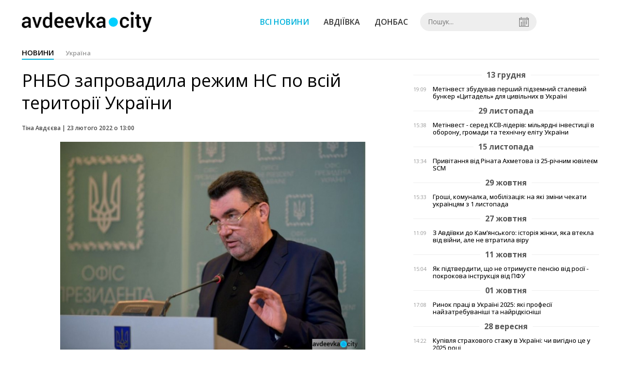

--- FILE ---
content_type: text/html; charset=UTF-8
request_url: https://avdeevka.city/news/view/rnbo-zaprovadila-rezhim-ns-po-vsij-teritorii-ukraini
body_size: 4934
content:
<!DOCTYPE html>
<html lang="uk">
	<head>
		<meta charset="utf-8">
		<meta http-equiv="X-UA-Compatible" content="IE=edge">
		<meta name="viewport" content="width=device-width, initial-scale=1">
		<title>РНБО запровадила режим НС по всій території України. Новини Авдіївки | AVDEEVKA.CITY</title>
		<meta name="description" content="" />
<meta name="keywords" content="" />
<meta property="og:site_name" content="AVDEEVKA.CITY" />
<meta property="og:type" content="article" />
<meta name="robots" content="index, follow" />
<meta property="og:description" content="" />
<meta name="twitter:description" content="" />
<meta itemprop="description" content="" />
<meta property="og:title" content="РНБО запровадила режим НС по всій території України" />
<meta name="twitter:title" content="РНБО запровадила режим НС по всій території України" />
<meta itemprop="headline" content="РНБО запровадила режим НС по всій території України" />
<meta property="og:image" content="https://avdeevka.city/uploads/news/1200x675/t7mdpoloxnnslgevdtvhjmv2vjtd0jnu.jpg" />
<meta name="twitter:image:src" content="https://avdeevka.city/uploads/news/1200x675/t7mdpoloxnnslgevdtvhjmv2vjtd0jnu.jpg" />
<meta itemprop="image" content="https://avdeevka.city/uploads/news/1200x675/t7mdpoloxnnslgevdtvhjmv2vjtd0jnu.jpg" />
<meta property="og:url" content="https://avdeevka.city/news/view/rnbo-zaprovadila-rezhim-ns-po-vsij-teritorii-ukraini" />
<link rel="canonical" href="https://avdeevka.city/news/view/rnbo-zaprovadila-rezhim-ns-po-vsij-teritorii-ukraini" />
<script type="application/ld+json">[{"@context":"https:\/\/schema.org","@type":"BreadcrumbList","itemListElement":[{"@type":"ListItem","position":1,"name":"\u0413\u043e\u043b\u043e\u0432\u043d\u0430","item":"https:\/\/avdeevka.city\/"},{"@type":"ListItem","position":2,"name":"\u0423\u043a\u0440\u0430\u0457\u043d\u0430","item":"https:\/\/avdeevka.city\/news\/ukraina"},{"@type":"ListItem","position":3,"name":"\u0420\u041d\u0411\u041e \u0437\u0430\u043f\u0440\u043e\u0432\u0430\u0434\u0438\u043b\u0430 \u0440\u0435\u0436\u0438\u043c \u041d\u0421 \u043f\u043e \u0432\u0441\u0456\u0439 \u0442\u0435\u0440\u0438\u0442\u043e\u0440\u0456\u0457 \u0423\u043a\u0440\u0430\u0457\u043d\u0438","item":"https:\/\/avdeevka.city\/news\/view\/rnbo-zaprovadila-rezhim-ns-po-vsij-teritorii-ukraini"}]},{"@context":"https:\/\/schema.org","@type":"NewsArticle","headline":"\u0420\u041d\u0411\u041e \u0437\u0430\u043f\u0440\u043e\u0432\u0430\u0434\u0438\u043b\u0430 \u0440\u0435\u0436\u0438\u043c \u041d\u0421 \u043f\u043e \u0432\u0441\u0456\u0439 \u0442\u0435\u0440\u0438\u0442\u043e\u0440\u0456\u0457 \u0423\u043a\u0440\u0430\u0457\u043d\u0438","name":"\u0420\u041d\u0411\u041e \u0437\u0430\u043f\u0440\u043e\u0432\u0430\u0434\u0438\u043b\u0430 \u0440\u0435\u0436\u0438\u043c \u041d\u0421 \u043f\u043e \u0432\u0441\u0456\u0439 \u0442\u0435\u0440\u0438\u0442\u043e\u0440\u0456\u0457 \u0423\u043a\u0440\u0430\u0457\u043d\u0438","datePublished":"2022-02-23 13:00:00","dateModified":"2022-02-23 13:28:41","mainEntityOfPage":{"@type":"WebPage","@id":"https:\/\/avdeevka.city\/news\/view\/rnbo-zaprovadila-rezhim-ns-po-vsij-teritorii-ukraini"},"image":{"@type":"ImageObject","url":"https:\/\/avdeevka.city\/uploads\/news\/1200x675\/t7mdpoloxnnslgevdtvhjmv2vjtd0jnu.jpg"},"publisher":{"@type":"Organization","name":"AVDEEVKA.CITY","logo":{"@type":"ImageObject","url":"https:\/\/avdeevka.city\/i\/avdeevka.city.png"}}}]</script>
		<meta property="fb:app_id" content="783800568421482" />

		<link rel="prefetch" href="/i/logo_p1.png" />
		<link rel="prefetch" href="/i/logo_p2.png" />
		<link rel="prefetch" href="/i/theater.png" />
		<link rel="shortcut icon" href="/favicon.ico" type="image/x-icon"/>
		<link href='https://fonts.googleapis.com/css?family=Open+Sans:400,300,600,700&subset=latin,cyrillic-ext,cyrillic' rel='stylesheet' type='text/css'>
		<link href="/css/style.min.css" rel="stylesheet">
		<link href="/feed" rel="alternate" type="application/rss+xml" title="AVDEEVKA.CITY" />
			</head>
<body>

	<div id="fb-root"></div>
		<header>
		<div class="header--bottom">
		<div class="container">
				<div class="row">
					<div class="col-xs-12">
						<div class="mrpl-header">
							<div class="mrpl-header__logo">
								<a href="/" title="AVDEEVKA.CITY" class="header__logo">
									<span class="logo-part"><img src="/i/logo_p1.png"></span>
									<span class="logo-circle-wrapper"><img src="/i/theater.png?v=1" class="logo-circle"></span>
									<span class="logo-part"><img src="/i/logo_p2.png"></span>
								</a>
							</div>
							<nav class="navbar navbar-default navbar-menu mrpl-header__navbar">
								<div class="navbar-header">
									<button type="button" class="navbar-toggle collapsed" data-toggle="collapse" data-target="#header-menu" aria-expanded="false">
										<span class="sr-only">Toggle navigation</span>
										<span class="icon-bar"></span>
										<span class="icon-bar"></span>
										<span class="icon-bar"></span>
									</button>
								</div>
								<div class="collapse navbar-collapse mrpl-header__menu" id="header-menu">
									<ul class="nav navbar-nav main-menu">
										<li class="dropdown">
											<div class="mrpl_search topn-search-none">
												<div class="mrpl_search__block">
													<form method="get" action="/search" id="search-form" class="mrpl_search__form">
														<input type="text" name="search" value="" class="mrpl_search__input" placeholder="Пошук..." id="datetimepicker">
														<span class="mrpl_search__calendar" id="calendar"></span> 				
													</form>
												</div>
											</div>
										</li>
										<li class="dropdown" data-uri="/news">
											<a href="/news" title="Всі новини">Всі новини</a>
										</li>
										<li class="dropdown" data-uri="/news/avdeevka">
											<a href="/news/avdeevka" title="Авдіївка">Авдіївка</a>
										</li>
										<li class="dropdown" data-uri="/news/oblast">
											<a href="/news/oblast" title="Донбас">Донбас</a>
										</li>
										<!--<li class="dropdown" data-uri="/blogs">
											<a href="/blogs" title="Блоги">Блоги </a>
										</li>-->
										<!--<li class="dropdown" data-uri="/events">
											<a href="/events" title="Афіша">Афіша</a>
										</li>-->
										<!--<li class="dropdown" data-uri="/news/balagan">
											<a href="/news/balagan" title="Балаган">Балаган</a>
										</li>-->
									</ul>
								</div>
							</nav>
						</div>
					</div>
				</div>
				<div class="header__clear"></div>
			</div>
		</div>
	</header><div class="container">
	<div class="row">
		<div class="col-md-12">	
			<h2 class="heading heading--h4 heading-active heading--no-margin-top">
				<ul class="heading-categories">
					<li class="heading--active"><a href="/news" title="Перейти до розділу новини">новини</a></li>
					<li><a href="/news/ukraina" title="Перейти до розділу Україна">Україна</a></li>
				</ul>
			</h2>
		</div>	
	</div>
</div>
<div class="container">
	<div class="row">
		<div class="col-md-8">
			<div class="main-section">
				<article class="main-section-content news-view">
					<h1 class="title">РНБО запровадила режим НС по всій території України</h1>
					<div class="statistics">
							<span>Тіна Авдєєва | </span>
						<span>23 лютого 2022 о 13:00</span>
						
					</div>
					<div class="main_image"><img src="/uploads/news/resize/w/750x750/t7mdpoloxnnslgevdtvhjmv2vjtd0jnu.jpg" alt="РНБО запровадила режим НС по всій території України"></div>
					<div class="original_date">2022-02-23 13:00:00</div>
					<div class="text">
						<section class="post-content js-mediator-article">
							<div class="fotorama" data-fit="contain" data-ratio="16/9" data-width="100%" data-allowfullscreen="false">
								<img src="/uploads/news/resize/w/750x750/pp7oyanbijhcvynv.jpg" alt="РНБО запровадила режим НС по всій території України" data-caption="">
							</div>
							
<p>Режим надзвичайного стану вводиться на ВСІЙ території України, крім Донецької та Луганської областей (де він вже діє і так), – <a href="https://fbc.ua/news/suspilstvo/rnbo-zaprovadila-rezhim-ns-po-vsij-teritoriyi-ukrayini/" target="_blank">заявив секретар РНБО Олексій Данилов на брифінгу.</a></p> 
<p>Каже, треба запобігти внутрішньої дестабілізації.</p> 
<p>«На нашому житті режим НС практично ніяк не відображатиметься радикально, ситуація відпрацьовуватиметься максимально коректно», – зазначив секретар РНБО.</p>
						</section>
					</div>
				</article>		
			</div>
			<div class="" style="background-color: #f3f3f3; padding: 30px; text-align: center; margin-bottom: 30px; font-weight: 700;">
				Підпишіться на наш канал <a href="https://t.me/avdeevkacity" target="_blank">Telegram</a> та отримуйте тільки найважливіші новини
			</div>
			<div class="row social-share">
				<div class="col-md-12">
					<input type="image" src="/i/fb.png" class="share-btn share rounded" data-type="fb">
					<input type="image" src="/i/tw.png" class="share-btn share rounded" data-type="tw">
					<input type="image" src="/i/in.png" class="share-btn share rounded" data-type="in">
				</div>
				<div class="col-md-12">
					<h4 class="heading heading--h4" style="margin-top: 20px;">Коментарі</h4>
					<div class="col-md-12 col-sm-12 col-xs-12 comments">
						<div class="fb-comments" data-href="http://avdeevka.city/news/view/rnbo-zaprovadila-rezhim-ns-po-vsij-teritorii-ukraini" data-numposts="5" data-width="100%"></div>
					</div>
				</div>
			</div>
		</div>
		<div class="col-sm-12 col-md-4">
				<div id="placeFeed" data-length="20">
				</div>
		</div>
	</div>
	<div id="placeRelated" data-category="3" data-uri="31495"></div>			
	<div id="placePhotoVideo"></div>		
</div>

<div class="mrpl_follow" style="display: none;">
	<div class="mrpl_follow_header">
		<img src="/i/facebook-logo.png">
	</div>
	<p> Нажмите «Нравится», чтобы быть с <strong>avdeevka.city</strong> на Facebook</p>
	<div class="mrpl_follow_cover">
		<div class="overlay"></div>
		<div class="avatar">
			<img src="/i/fb-avatar.png">
			<span>avdeevka.city</span>
		</div>
		<a href="#" onClick="showLike();" id="mrpl_like" class="prom-like like-1">Нравится Cтраница</a>
	</div>
	<div class="mrpl_follow_footer prom-close close-1" id="mrpl_close">Спасибо, я уже с вами.</div>
</div>
	<script>
	  window.fbAsyncInit = function() {
	    FB.init({
	      appId      : '388995884779823',
	      xfbml      : true,
	      autoLogAppEvents : true,
	      status      : true,
	      version    : 'v2.11'
	    });
	    FB.AppEvents.logPageView();

	      FB.Event.subscribe('edge.create', function(url) {
	          console.log(url);
	      });
	      FB.Event.subscribe('edge.remove', function(url) {
	        console.log(url);
	      });
	  };
	  function showLike(){
	    console.log('fire');
	    window.win = window.open('https://www.facebook.com/v2.12/plugins/error/confirm/page?iframe_referer=https%3A%2F%2Favdeevka.city%2F&kid_directed_site=false&secure=true&plugin=page&return_params=%7B%22adapt_container_width%22%3A%22true%22%2C%22app_id%22%3A%22113869198637480%22%2C%22channel%22%3A%22https%3A%2F%2Fstaticxx.facebook.com%2Fconnect%2Fxd_arbiter%2Fr%2FFdM1l_dpErI.js%3Fversion%3D42%23cb%3Df110757336c017%26domain%3Davdeevka.city%26origin%3Dhttps%253A%252F%252Favdeevka.city%252Ff1d24bc25018b2c%26relation%3Dparent.parent%22%2C%22container_width%22%3A%22734%22%2C%22hide_cover%22%3A%22false%22%2C%22href%22%3A%22https%3A%2F%2Fwww.facebook.com%2Favdeevkanews%2F%22%2C%22locale%22%3A%22ru_RU%22%2C%22sdk%22%3A%22joey%22%2C%22show_facepile%22%3A%22true%22%2C%22small_header%22%3A%22false%22%2C%22tabs%22%3A%22timeline%22%2C%22ret%22%3A%22sentry%22%2C%22act%22%3Anull%7D',"Ratting","status=0,width=500px,height=260px,");
	  }
	</script>

	  
		
<div class="modal fade" tabindex="-1" role="dialog" id="mrpl_follow_modal">
  <div class="modal-dialog" role="document">
    <div class="modal-content">
      <div class="mrpl_follow">
      	<div class="mrpl_follow_header">
      		<img src="/i/facebook-logo.png">
      	</div>
      	<p> Нажмите «Нравится», чтобы быть с <strong>avdeevka.city</strong> на Facebook</p>
      	<div class="mrpl_follow_cover">
      		<div class="overlay"></div>
      		<div class="avatar">
      			<img src="/i/fb-avatar.png">
      			<span>avdeevka.city</span>
      		</div>
      		<a href="#" onClick="showLike();" id="mrpl_like" class="prom-like like-2">Нравится Cтраница</a>
      	</div>
      	<div class="mrpl_follow_footer prom-close close-2" id="mrpl_close">Спасибо, я уже с вами.</div>
      </div>
    </div><!-- /.modal-content -->
  </div><!-- /.modal-dialog -->
</div><!-- /.modal -->




	  
		
	
	<div class="container-fluid footer">
		<div class="container">
			<div class="row top-footer">
				<div class="col-md-3"></div>
				<div class="col-md-3">
					<p class="footer-title">AVDEEVKA.CITY</p>
					<ul class="footer-list">
						<li><a href="/about">Про проєкт</a></li>
						<li><a href="/adverts">Реклама</a></li>
						<li><a href="/contacts">Контакти</a></li>
					</ul>
				</div>
				<div class="col-md-3">
					<p class="footer-title">Ми у соцмережах</p>
					<ul class="footer-list">
						<li><a href="https://www.facebook.com/avdeevkanews/" target="_blank" rel="nofollow"><i class="icon-fb"></i>Facebook</a></li>
						<li><a href="https://twitter.com/AVDEEVKACITY" target="_blank" rel="nofollow"><i class="icon-twitter"></i>Twitter</a></li>
						<li><a href="https://t.me/avdeevkacity" target="_blank" rel="nofollow"><i class="icon-telegram"></i>Telegram</a></li> 
						<li><a href="/feed"><i class="icon-rss"></i>RSS</a></li>
					</ul>
				</div>
				<div class="col-md-3"></div>
	  		</div>
			<div class="row bottom-footer">
			<div class="col-md-12">© 2026 All rights reserved </div>
			</div>
		</div>
	</div>

	<!-- script section -->
	<script src="//ajax.googleapis.com/ajax/libs/jquery/1.11.1/jquery.min.js"></script>
	<script>window.jQuery || document.write('<script src="/js/jquery.min.js"><\/script>')</script>
	<script src="/js/modal.js"></script>
	<script src="/js/avdeevka.min.js"></script>
	<script src="/js/share.js"></script><script src="/js/social_init.js"></script><script src="/js/polyfill.js"></script><script src="/js/oraclum.js"></script><script src="/js/avdeevka_follow.js"></script>	
	<script>
		(function(d, s, id) {
			var js, fjs = d.getElementsByTagName(s)[0];
			if (d.getElementById(id)) return;
			js = d.createElement(s); js.id = id;
			js.src = "//connect.facebook.net/ru_RU/sdk.js#xfbml=1&version=v2.6&appId=783800568421482";
			fjs.parentNode.insertBefore(js, fjs);
		}(document, 'script', 'facebook-jssdk'));
	</script>

	<script async src="https://pagead2.googlesyndication.com/pagead/js/adsbygoogle.js?client=ca-pub-5719744680709550" crossorigin="anonymous"></script>

<script defer src="https://static.cloudflareinsights.com/beacon.min.js/vcd15cbe7772f49c399c6a5babf22c1241717689176015" integrity="sha512-ZpsOmlRQV6y907TI0dKBHq9Md29nnaEIPlkf84rnaERnq6zvWvPUqr2ft8M1aS28oN72PdrCzSjY4U6VaAw1EQ==" data-cf-beacon='{"version":"2024.11.0","token":"74f385fe03da41d98fcfb7a5aecf2469","r":1,"server_timing":{"name":{"cfCacheStatus":true,"cfEdge":true,"cfExtPri":true,"cfL4":true,"cfOrigin":true,"cfSpeedBrain":true},"location_startswith":null}}' crossorigin="anonymous"></script>
</body>
</html>


--- FILE ---
content_type: text/html; charset=utf-8
request_url: https://www.google.com/recaptcha/api2/aframe
body_size: 265
content:
<!DOCTYPE HTML><html><head><meta http-equiv="content-type" content="text/html; charset=UTF-8"></head><body><script nonce="cq2TDfnIbwsHFjQedbWdOw">/** Anti-fraud and anti-abuse applications only. See google.com/recaptcha */ try{var clients={'sodar':'https://pagead2.googlesyndication.com/pagead/sodar?'};window.addEventListener("message",function(a){try{if(a.source===window.parent){var b=JSON.parse(a.data);var c=clients[b['id']];if(c){var d=document.createElement('img');d.src=c+b['params']+'&rc='+(localStorage.getItem("rc::a")?sessionStorage.getItem("rc::b"):"");window.document.body.appendChild(d);sessionStorage.setItem("rc::e",parseInt(sessionStorage.getItem("rc::e")||0)+1);localStorage.setItem("rc::h",'1769092322036');}}}catch(b){}});window.parent.postMessage("_grecaptcha_ready", "*");}catch(b){}</script></body></html>